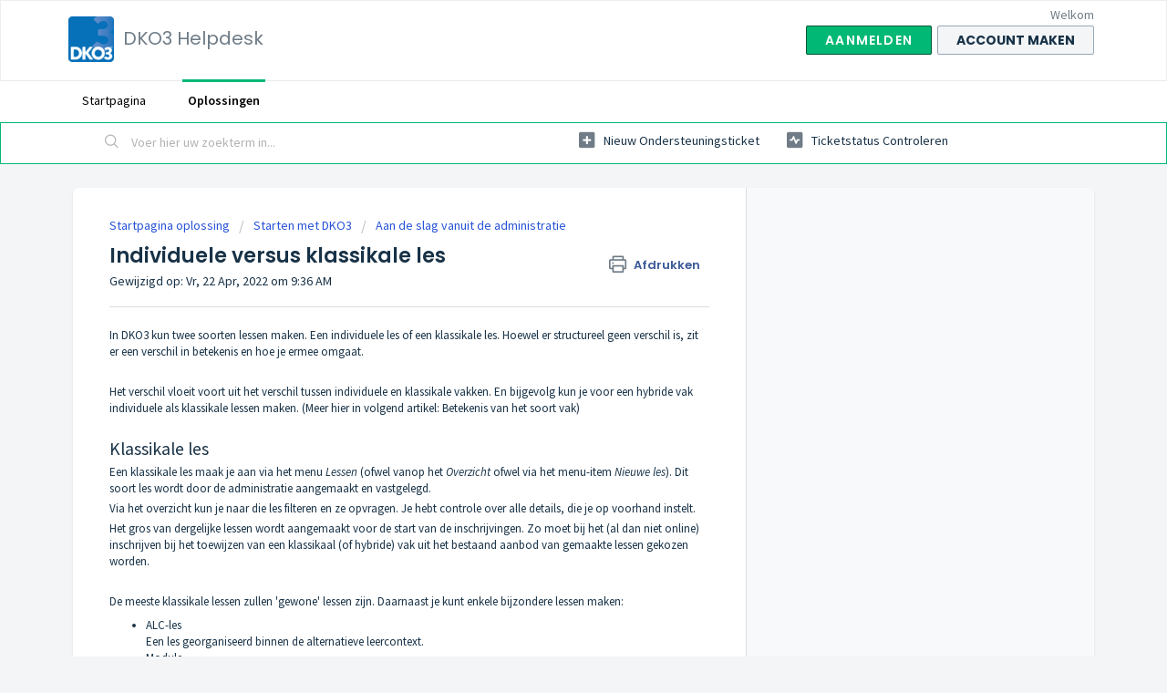

--- FILE ---
content_type: text/html; charset=utf-8
request_url: https://helpdesk.dko3.be/support/solutions/articles/80000851124-individuele-versus-klassikale-les
body_size: 8048
content:
<!DOCTYPE html>
       
        <!--[if lt IE 7]><html class="no-js ie6 dew-dsm-theme " lang="nl" dir="ltr" data-date-format="non_us"><![endif]-->       
        <!--[if IE 7]><html class="no-js ie7 dew-dsm-theme " lang="nl" dir="ltr" data-date-format="non_us"><![endif]-->       
        <!--[if IE 8]><html class="no-js ie8 dew-dsm-theme " lang="nl" dir="ltr" data-date-format="non_us"><![endif]-->       
        <!--[if IE 9]><html class="no-js ie9 dew-dsm-theme " lang="nl" dir="ltr" data-date-format="non_us"><![endif]-->       
        <!--[if IE 10]><html class="no-js ie10 dew-dsm-theme " lang="nl" dir="ltr" data-date-format="non_us"><![endif]-->       
        <!--[if (gt IE 10)|!(IE)]><!--><html class="no-js  dew-dsm-theme " lang="nl" dir="ltr" data-date-format="non_us"><!--<![endif]-->
	<head>
		
		<!-- Title for the page -->
<title> Individuele versus klassikale les : DKO3 Helpdesk </title>

<!-- Meta information -->

      <meta charset="utf-8" />
      <meta http-equiv="X-UA-Compatible" content="IE=edge,chrome=1" />
      <meta name="description" content= "" />
      <meta name="author" content= "" />
       <meta property="og:title" content="Individuele versus klassikale les" />  <meta property="og:url" content="https://helpdesk.dko3.be/support/solutions/articles/80000851124-individuele-versus-klassikale-les" />  <meta property="og:description" content="  In DKO3 kun twee soorten lessen maken. Een individuele les of een klassikale les. Hoewel er structureel geen verschil is, zit er een verschil in betekenis en hoe je ermee omgaat.     Het verschil vloeit voort uit het verschil tussen individuele ..." />  <meta property="og:image" content="https://s3.eu-central-1.amazonaws.com/euc-cdn.freshdesk.com/data/helpdesk/attachments/production/80031065097/logo/HUw8mIp4KEpLZrq9y3dIQAOv3oCf54wFjg.png?X-Amz-Algorithm=AWS4-HMAC-SHA256&amp;amp;X-Amz-Credential=AKIAS6FNSMY2XLZULJPI%2F20260113%2Feu-central-1%2Fs3%2Faws4_request&amp;amp;X-Amz-Date=20260113T064934Z&amp;amp;X-Amz-Expires=604800&amp;amp;X-Amz-SignedHeaders=host&amp;amp;X-Amz-Signature=8a3d8d59110739a79f2ac5839a7b1b331fe77a95abe7863b0f0ad2965b372eb1" />  <meta property="og:site_name" content="DKO3 Helpdesk" />  <meta property="og:type" content="article" />  <meta name="twitter:title" content="Individuele versus klassikale les" />  <meta name="twitter:url" content="https://helpdesk.dko3.be/support/solutions/articles/80000851124-individuele-versus-klassikale-les" />  <meta name="twitter:description" content="  In DKO3 kun twee soorten lessen maken. Een individuele les of een klassikale les. Hoewel er structureel geen verschil is, zit er een verschil in betekenis en hoe je ermee omgaat.     Het verschil vloeit voort uit het verschil tussen individuele ..." />  <meta name="twitter:image" content="https://s3.eu-central-1.amazonaws.com/euc-cdn.freshdesk.com/data/helpdesk/attachments/production/80031065097/logo/HUw8mIp4KEpLZrq9y3dIQAOv3oCf54wFjg.png?X-Amz-Algorithm=AWS4-HMAC-SHA256&amp;amp;X-Amz-Credential=AKIAS6FNSMY2XLZULJPI%2F20260113%2Feu-central-1%2Fs3%2Faws4_request&amp;amp;X-Amz-Date=20260113T064934Z&amp;amp;X-Amz-Expires=604800&amp;amp;X-Amz-SignedHeaders=host&amp;amp;X-Amz-Signature=8a3d8d59110739a79f2ac5839a7b1b331fe77a95abe7863b0f0ad2965b372eb1" />  <meta name="twitter:card" content="summary" />  <link rel="canonical" href="https://helpdesk.dko3.be/support/solutions/articles/80000851124-individuele-versus-klassikale-les" /> 

<!-- Responsive setting -->
<link rel="apple-touch-icon" href="https://s3.eu-central-1.amazonaws.com/euc-cdn.freshdesk.com/data/helpdesk/attachments/production/80031065701/fav_icon/ofhCTahOBXoA2mzv0QWMWyvg6WafO9yilg.png" />
        <link rel="apple-touch-icon" sizes="72x72" href="https://s3.eu-central-1.amazonaws.com/euc-cdn.freshdesk.com/data/helpdesk/attachments/production/80031065701/fav_icon/ofhCTahOBXoA2mzv0QWMWyvg6WafO9yilg.png" />
        <link rel="apple-touch-icon" sizes="114x114" href="https://s3.eu-central-1.amazonaws.com/euc-cdn.freshdesk.com/data/helpdesk/attachments/production/80031065701/fav_icon/ofhCTahOBXoA2mzv0QWMWyvg6WafO9yilg.png" />
        <link rel="apple-touch-icon" sizes="144x144" href="https://s3.eu-central-1.amazonaws.com/euc-cdn.freshdesk.com/data/helpdesk/attachments/production/80031065701/fav_icon/ofhCTahOBXoA2mzv0QWMWyvg6WafO9yilg.png" />
        <meta name="viewport" content="width=device-width, initial-scale=1.0, maximum-scale=5.0, user-scalable=yes" /> 
		
		<!-- Adding meta tag for CSRF token -->
		<meta name="csrf-param" content="authenticity_token" />
<meta name="csrf-token" content="9KWx48eS815nDLNcTbzjUcv9qymoIxm57IJobV+PBNfBJawzW5QVG/gYuUJsUCOEHje3z2P10Kld7cjjk+iAVQ==" />
		<!-- End meta tag for CSRF token -->
		
		<!-- Fav icon for portal -->
		<link rel='shortcut icon' href='https://s3.eu-central-1.amazonaws.com/euc-cdn.freshdesk.com/data/helpdesk/attachments/production/80031065701/fav_icon/ofhCTahOBXoA2mzv0QWMWyvg6WafO9yilg.png' />

		<!-- Base stylesheet -->
 
		<link rel="stylesheet" media="print" href="https://euc-assets4.freshdesk.com/assets/cdn/portal_print-6e04b27f27ab27faab81f917d275d593fa892ce13150854024baaf983b3f4326.css" />
	  		<link rel="stylesheet" media="screen" href="https://euc-assets2.freshdesk.com/assets/cdn/falcon_portal_utils-a58414d6bc8bc6ca4d78f5b3f76522e4970de435e68a5a2fedcda0db58f21600.css" />	

		
		<!-- Theme stylesheet -->

		<link href="/support/theme.css?v=3&amp;d=1655786583" media="screen" rel="stylesheet" type="text/css">

		<!-- Google font url if present -->
		<link href='https://fonts.googleapis.com/css?family=Source+Sans+Pro:regular,italic,600,700,700italic|Poppins:regular,600,700' rel='stylesheet' type='text/css' nonce='ChGWhPhJGFP82+a7QRFnnQ=='>

		<!-- Including default portal based script framework at the top -->
		<script src="https://euc-assets2.freshdesk.com/assets/cdn/portal_head_v2-d07ff5985065d4b2f2826fdbbaef7df41eb75e17b915635bf0413a6bc12fd7b7.js"></script>
		<!-- Including syntexhighlighter for portal -->
		<script src="https://euc-assets7.freshdesk.com/assets/cdn/prism-841b9ba9ca7f9e1bc3cdfdd4583524f65913717a3ab77714a45dd2921531a402.js"></script>

		

		<!-- Access portal settings information via javascript -->
		 <script type="text/javascript">     var portal = {"language":"nl","name":"DKO3 Helpdesk","contact_info":"","current_page_name":"article_view","current_tab":"solutions","vault_service":{"url":"https://vault-service-eu.freshworks.com/data","max_try":2,"product_name":"fd"},"current_account_id":2017476,"preferences":{"bg_color":"#f3f5f7","header_color":"#ffffff","help_center_color":"#f3f5f7","footer_color":"#183247","tab_color":"#ffffff","tab_hover_color":"#02b875","btn_background":"#f3f5f7","btn_primary_background":"#02b875","baseFont":"Source Sans Pro","textColor":"#183247","headingsFont":"Poppins","headingsColor":"#183247","linkColor":"#183247","linkColorHover":"#2753d7","inputFocusRingColor":"#02B875","nonResponsive":false},"image_placeholders":{"spacer":"https://euc-assets8.freshdesk.com/assets/misc/spacer.gif","profile_thumb":"https://euc-assets5.freshdesk.com/assets/misc/profile_blank_thumb-4a7b26415585aebbd79863bd5497100b1ea52bab8df8db7a1aecae4da879fd96.jpg","profile_medium":"https://euc-assets3.freshdesk.com/assets/misc/profile_blank_medium-1dfbfbae68bb67de0258044a99f62e94144f1cc34efeea73e3fb85fe51bc1a2c.jpg"},"falcon_portal_theme":true,"current_object_id":80000851124};     var attachment_size = 20;     var blocked_extensions = "";     var allowed_extensions = "";     var store = { 
        ticket: {},
        portalLaunchParty: {} };    store.portalLaunchParty.ticketFragmentsEnabled = false;    store.pod = "eu-central-1";    store.region = "EU"; </script> 


			
	</head>
	<body>
            	
		
		
		
	<header class="banner">
		<div class="banner-wrapper page">
			<div class="banner-title">
				<a href="/support/home"class='portal-logo'><span class="portal-img"><i></i>
                    <img src='https://s3.eu-central-1.amazonaws.com/euc-cdn.freshdesk.com/data/helpdesk/attachments/production/80031065097/logo/HUw8mIp4KEpLZrq9y3dIQAOv3oCf54wFjg.png' alt="Logo"
                        onerror="default_image_error(this)" data-type="logo" />
                 </span></a>
				<h1 class="ellipsis heading">DKO3 Helpdesk</h1>
			</div>
			<nav class="banner-nav">
				 <div class="welcome">Welkom <b></b> </div>  <b><a href="/support/login"><b>Inloggen</b></a></b> &nbsp;<b><a href="/support/signup"><b>Aanmelden</b></a></b>
			</nav>
		</div>
	</header>
	<nav class="page-tabs">
		<div class="page no-padding no-header-tabs">
			
				<a data-toggle-dom="#header-tabs" href="#" data-animated="true" class="mobile-icon-nav-menu show-in-mobile"></a>
				<div class="nav-link" id="header-tabs">
					
						
							<a href="/support/home" class="">Startpagina</a>
						
					
						
							<a href="/support/solutions" class="active">Oplossingen</a>
						
					
				</div>
			
		</div>
	</nav>

<!-- Search and page links for the page -->

	<section class="help-center-sc rounded-6">
		<div class="page no-padding">
		<div class="hc-search">
			<div class="hc-search-c">
				<form class="hc-search-form print--remove" autocomplete="off" action="/support/search/solutions" id="hc-search-form" data-csrf-ignore="true">
	<div class="hc-search-input">
	<label for="support-search-input" class="hide">Voer hier uw zoekterm in...</label>
		<input placeholder="Voer hier uw zoekterm in..." type="text"
			name="term" class="special" value=""
            rel="page-search" data-max-matches="10" id="support-search-input">
	</div>
	<div class="hc-search-button">
		<button class="btn btn-primary" aria-label="Zoeken" type="submit" autocomplete="off">
			<i class="mobile-icon-search hide-tablet"></i>
			<span class="hide-in-mobile">
				Zoeken
			</span>
		</button>
	</div>
</form>
			</div>
		</div>
		<div class="hc-nav ">
			 <nav>   <div>
              <a href="/support/tickets/new" class="mobile-icon-nav-newticket new-ticket ellipsis" title="Nieuw ondersteuningsticket">
                <span> Nieuw ondersteuningsticket </span>
              </a>
            </div>   <div>
              <a href="/support/tickets" class="mobile-icon-nav-status check-status ellipsis" title="Ticketstatus controleren">
                <span>Ticketstatus controleren</span>
              </a>
            </div>  </nav>
		</div>
		</div>
	</section>



<script>
jQuery(document).ready(function() { //document.ready begins        
jQuery('.banner-nav [href$="/support/login"]').text("Aanmelden") //To Modify Login Button        
jQuery('.banner-nav [href$="/support/signup"]').text("Account maken") //To Modify Signup Button    
}); // document.ready ends
</script> 


<div class="page">
	
	
	<!-- Search and page links for the page -->
	

	<!-- Notification Messages -->
	 <div class="alert alert-with-close notice hide" id="noticeajax"></div> 

	
	<div class="c-wrapper">		
		<section class="main content rounded-6 min-height-on-desktop fc-article-show" id="article-show-80000851124">
	<div class="breadcrumb">
		<a href="/support/solutions"> Startpagina oplossing </a>
		<a href="/support/solutions/80000397014">Starten met DKO3</a>
		<a href="/support/solutions/folders/80000600664">Aan de slag vanuit de administratie</a>
	</div>
	<b class="page-stamp page-stamp-article">
		<b class="icon-page-article"></b>
	</b>

	<h2 class="heading">Individuele versus klassikale les
	 	<a href="#"
            class="solution-print--icon print--remove"
 			title="Dit artikel afdrukken"
 			arial-role="link"
 			arial-label="Dit artikel afdrukken"
			id="print-article"
 		>
			<span class="icon-print"></span>
			<span class="text-print">Afdrukken</span>
 		</a>
	</h2>
	
	<p>Gewijzigd op: Vr, 22 Apr, 2022 om  9:36 AM</p>
	<hr />
	

	<article class="article-body" id="article-body" rel="image-enlarge">
		<div class="content-body article-body"><p>In DKO3 kun twee soorten lessen maken. Een individuele les of een klassikale les. Hoewel er structureel geen verschil is, zit er een verschil in betekenis en hoe je ermee omgaat.</p><p>&nbsp;</p><p dir="ltr">Het verschil vloeit voort uit het verschil tussen individuele en klassikale vakken. En bijgevolg kun je voor een hybride vak individuele als klassikale lessen maken. (Meer hier in volgend artikel: <a href="https://helpdesk.dko3.be/nl/support/solutions/articles/80000848907">Betekenis van het soort vak</a>)</p><p>&nbsp;</p><h2>Klassikale les</h2><p>Een klassikale les maak je aan via het menu <em>Lessen</em> (ofwel vanop het <em>Overzicht</em> ofwel via het menu-item <em>Nieuwe les</em>). Dit soort les wordt door de administratie aangemaakt en vastgelegd.</p><p>Via het overzicht kun je naar die les filteren en ze opvragen. Je hebt controle over alle details, die je op voorhand instelt.</p><p>Het gros van dergelijke lessen wordt aangemaakt voor de start van de inschrijvingen. Zo moet bij het (al dan niet online) inschrijven bij het toewijzen van een klassikaal (of hybride) vak uit het bestaand aanbod van gemaakte lessen gekozen worden.</p><p><br></p><p dir="ltr">De meeste klassikale lessen zullen 'gewone' lessen zijn. Daarnaast je kunt enkele bijzondere lessen maken:</p><ul><li dir="ltr"><a href="https://helpdesk.dko3.be/nl/support/solutions/articles/80000837038">ALC-les</a><br>Een les georganiseerd binnen de alternatieve leercontext.</li><li dir="ltr"><a href="https://helpdesk.dko3.be/nl/support/solutions/articles/80001015534">Module</a><br>Een individuele module die je nadien koppelt aan een gewone les onder de lesmomenten.</li><li dir="ltr"><a href="https://helpdesk.dko3.be/nl/support/solutions/articles/80001015517">Aliasles</a><br>Een overkoepelende les waar je meerdere lessen in kunt bundelen.</li></ul><p dir="ltr">&nbsp;</p><h2>Individuele les</h2><p dir="ltr">Een individuele les maak je niet (bewust) zelf aan. Een dergelijke les wordt automatisch aangemaakt, bij het toewijzen van leerlingen aan een dag een uur.<br>In het proces van het toewijzen (uitgevoerd hetzij <a href="https://helpdesk.dko3.be/nl/support/solutions/articles/80000850286">door de administratie</a>, hetzij <a href="###">door de leerkracht</a> zelf) moet je lesmomenten (combinatie van dag + beginuur + einduur) aanmaken. Wanneer je zo'n lesmoment aanmaakt, wordt achter de schermen een les gemaakt gekoppeld aan een vestigingsplaats, de geselecteerde leerkracht en het lesmoment in kwestie.</p><p dir="ltr">Omwille van het vluchtig karakter van dit soort lessen, &nbsp;vind je die niet terug via het overzicht (menu <em>Lessen - Overzicht</em>). Maar kun je alleen via de leerling of leerkracht opzoeken. (zie verder in dit artikel)</p><p>Zoals hierboven reeds aangehaald, worden deze lessen pas aangemaakt op het moment dat duidelijk is wanneer die doorgaan. Het gros zal dus in september/oktober aangemaakt worden.</p><p>&nbsp;</p><h2>Lessen zoeken</h2><p>In dit artikel is duidelijk gemaakt waarom je individuele lessen niet terugvindt via het <em>Lessen - Overzicht</em>, maar er zijn nog plaatsen in het programma waar je naar de les (ongeacht het soort) kunt doorklikken.</p><ul><li><strong>Leerlingenfiche, tabblad Inschrijvingen</strong>: Op de lijn van het vak staat (ongeacht de status) helemaal rechts een icoontje <img src="https://s3-eu-central-1.amazonaws.com/euc-cdn.freshdesk.com/data/helpdesk/attachments/production/80032578805/original/PTp9n7J25H7qT95_87WHXxw5rXXc4W1ezg.png?1629874750" alt="Schermafbeelding_2021-02-17_om_11.27.35.png" class="fr-fic fr-dii" data-attachment="[object Object]" data-id="80032578805" width="28" height="27">. Door die aan te klikken, ga je naar de les.</li><li dir="ltr"><strong>Personeelsfiche, tabblad Weekrooster</strong>: In het weekoverzicht van de leerkracht, kun je de gewenste klas aanklikken. Zo klik je door naar die les. Op het nieuwe scherm krijg je een speciale balk bovenaan, waarmee je door het weekoverzicht heen kunt bladeren.</li></ul></div>
	</article>

	<hr />	
		

		<p class="article-vote" id="voting-container" 
											data-user-id="" 
											data-article-id="80000851124"
											data-language="nl">
										Was dit antwoord nuttig?<span data-href="/support/solutions/articles/80000851124/thumbs_up" class="vote-up a-link" id="article_thumbs_up" 
									data-remote="true" data-method="put" data-update="#voting-container" 
									data-user-id=""
									data-article-id="80000851124"
									data-language="nl"
									data-update-with-message="Fijn dat we hebben kunnen helpen. Hartelijk dank voor uw feedback.">
								Ja</span><span class="vote-down-container"><span data-href="/support/solutions/articles/80000851124/thumbs_down" class="vote-down a-link" id="article_thumbs_down" 
									data-remote="true" data-method="put" data-update="#vote-feedback-form" 
									data-user-id=""
									data-article-id="80000851124"
									data-language="nl"
									data-hide-dom="#voting-container" data-show-dom="#vote-feedback-container">
								Nee</span></span></p><a class="hide a-link" id="vote-feedback-form-link" data-hide-dom="#vote-feedback-form-link" data-show-dom="#vote-feedback-container">Feedback versturen</a><div id="vote-feedback-container"class="hide">	<div class="lead">Sorry dat we u niet kunnen helpen. Help ons om dit artikel te verbeteren met uw feedback.</div>	<div id="vote-feedback-form">		<div class="sloading loading-small loading-block"></div>	</div></div>
		
</section>
<section class="sidebar content rounded-6 fc-related-articles">
	<div id="related_articles"><div class="cs-g-c"><section class="article-list"><h3 class="list-lead">Gerelateerde artikelen</h3><ul rel="remote" 
			data-remote-url="/support/search/articles/80000851124/related_articles?container=related_articles&limit=10" 
			id="related-article-list"></ul></section></div></div>
</section>

<script nonce="ChGWhPhJGFP82+a7QRFnnQ==">
	['click', 'keypress'].forEach(function eventsCallback(event) {
		document.getElementById('print-article').addEventListener(event, function (e) {
			if (event === 'keypress' && e.key !== 'Enter') return;
			e.preventDefault();
			print();
		});
	});
</script>

	</div>
	

	

</div>

	<footer class="footer rounded-6">
		<nav class="footer-links page no-padding">
			
					
						<a href="/support/home" class="">Startpagina</a>
					
						<a href="/support/solutions" class="active">Oplossingen</a>
					
			
			
			
		</nav>
	</footer>
	




			<script src="https://euc-assets7.freshdesk.com/assets/cdn/portal_bottom-0fe88ce7f44d512c644a48fda3390ae66247caeea647e04d017015099f25db87.js"></script>

		<script src="https://euc-assets8.freshdesk.com/assets/cdn/redactor-642f8cbfacb4c2762350a557838bbfaadec878d0d24e9a0d8dfe90b2533f0e5d.js"></script> 
		<script src="https://euc-assets8.freshdesk.com/assets/cdn/lang/nl-031c78c7814576cee1d9e8e415b3c9f0516a7cab08f474a40f8e49d7fcd5d0c9.js"></script>
		<!-- for i18n-js translations -->
  		<script src="https://euc-assets4.freshdesk.com/assets/cdn/i18n/portal/nl-5e8fd94301dff3b0a442f85c354796c61dc1f84215444cc92baeb7b093e924b5.js"></script>
		<!-- Including default portal based script at the bottom -->
		<script nonce="ChGWhPhJGFP82+a7QRFnnQ==">
//<![CDATA[
	
	jQuery(document).ready(function() {
					
		// Setting the locale for moment js
		moment.lang('nl');

		var validation_meassages = {"required":"Dit is een vereist veld.","remote":"Corrigeer dit veld.","email":"Voer een geldig e-mailadres in.","url":"Voer een geldige URL in.","date":"Voer een geldige datum in.","dateISO":"Voer een geldige datum in (ISO).","number":"Voer een geldig nummer in.","digits":"Voer alleen cijfers in.","creditcard":"Voer een geldig creditcardnummer in.","equalTo":"Voer dezelfde waarde nogmaals in.","two_decimal_place_warning":"Value cannot have more than 2 decimal digits","integration_no_match":"geen overeenkomstige gegevens...","select_atleast_one":"Selecteer minimaal één optie.","ember_method_name_reserved":"Deze naam is gereserveerd en kan niet worden gebruikt. Kies een andere naam."}	

		jQuery.extend(jQuery.validator.messages, validation_meassages );


		jQuery(".call_duration").each(function () {
			var format,time;
			if (jQuery(this).data("time") === undefined) { return; }
			if(jQuery(this).hasClass('freshcaller')){ return; }
			time = jQuery(this).data("time");
			if (time>=3600) {
			 format = "hh:mm:ss";
			} else {
				format = "mm:ss";
			}
			jQuery(this).html(time.toTime(format));
		});
	});

	// Shortcuts variables
	var Shortcuts = {"global":{"help":"?","save":"mod+return","cancel":"esc","search":"/","status_dialog":"mod+alt+return","save_cuctomization":"mod+shift+s"},"app_nav":{"dashboard":"g d","tickets":"g t","social":"g e","solutions":"g s","forums":"g f","customers":"g c","reports":"g r","admin":"g a","ticket_new":"g n","compose_email":"g m"},"pagination":{"previous":"alt+left","next":"alt+right","alt_previous":"j","alt_next":"k"},"ticket_list":{"ticket_show":"return","select":"x","select_all":"shift+x","search_view":"v","show_description":"space","unwatch":"w","delete":"#","pickup":"@","spam":"!","close":"~","silent_close":"alt+shift+`","undo":"z","reply":"r","forward":"f","add_note":"n","scenario":"s"},"ticket_detail":{"toggle_watcher":"w","reply":"r","forward":"f","add_note":"n","close":"~","silent_close":"alt+shift+`","add_time":"m","spam":"!","delete":"#","show_activities_toggle":"}","properties":"p","expand":"]","undo":"z","select_watcher":"shift+w","go_to_next":["j","down"],"go_to_previous":["k","up"],"scenario":"s","pickup":"@","collaboration":"d"},"social_stream":{"search":"s","go_to_next":["j","down"],"go_to_previous":["k","up"],"open_stream":["space","return"],"close":"esc","reply":"r","retweet":"shift+r"},"portal_customizations":{"preview":"mod+shift+p"},"discussions":{"toggle_following":"w","add_follower":"shift+w","reply_topic":"r"}};
	
	// Date formats
	var DATE_FORMATS = {"non_us":{"moment_date_with_week":"ddd, D MMM, YYYY","datepicker":"d M, yy","datepicker_escaped":"d M yy","datepicker_full_date":"D, d M, yy","mediumDate":"d MMM, yyyy"},"us":{"moment_date_with_week":"ddd, MMM D, YYYY","datepicker":"M d, yy","datepicker_escaped":"M d yy","datepicker_full_date":"D, M d, yy","mediumDate":"MMM d, yyyy"}};

	var lang = { 
		loadingText: "Een ogenblik geduld...",
		viewAllTickets: "View all tickets"
	};


//]]>
</script> 

		

		<img src='/support/solutions/articles/80000851124-individuele-versus-klassikale-les/hit' alt='Aantal artikelweergaves' aria-hidden='true'/>
		<script type="text/javascript">
     		I18n.defaultLocale = "en";
     		I18n.locale = "nl";
		</script>
			
    	


		<!-- Include dynamic input field script for signup and profile pages (Mint theme) -->

	</body>
</html>
